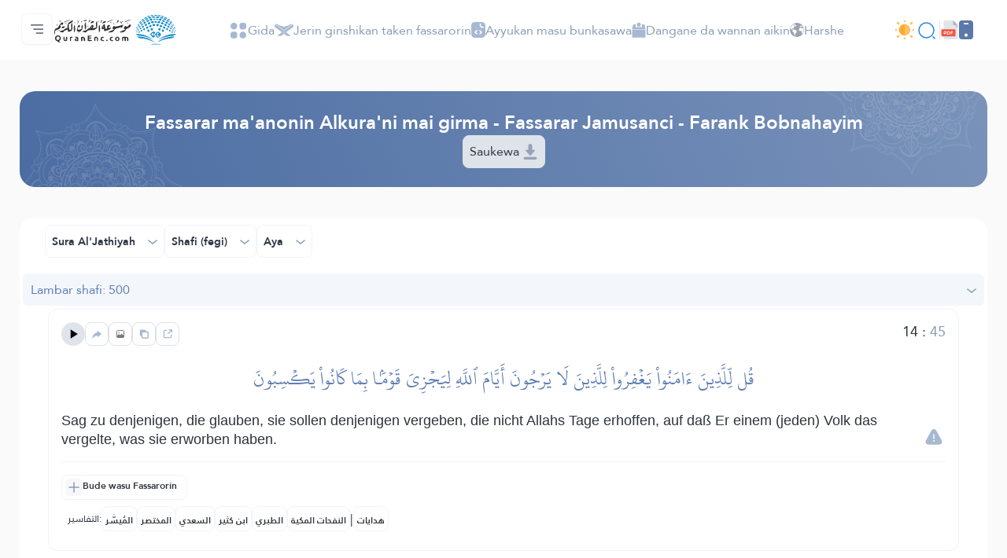

--- FILE ---
content_type: image/svg+xml
request_url: https://quranenc.com/assets_2/img/nav/nav-icon-7.svg
body_size: 30
content:
<svg width="20" height="20" viewBox="0 0 20 20" fill="none" xmlns="http://www.w3.org/2000/svg">
<path d="M15 0.429932H5C2 0.429932 0 2.42993 0 5.42993V11.4299C0 14.4299 2 16.4299 5 16.4299V18.5599C5 19.3599 5.89 19.8399 6.55 19.3899L11 16.4299H15C18 16.4299 20 14.4299 20 11.4299V5.42993C20 2.42993 18 0.429932 15 0.429932ZM10 12.5999C9.58 12.5999 9.25 12.2599 9.25 11.8499C9.25 11.4399 9.58 11.0999 10 11.0999C10.42 11.0999 10.75 11.4399 10.75 11.8499C10.75 12.2599 10.42 12.5999 10 12.5999ZM11.26 8.44993C10.87 8.70993 10.75 8.87993 10.75 9.15993V9.36993C10.75 9.77993 10.41 10.1199 10 10.1199C9.59 10.1199 9.25 9.77993 9.25 9.36993V9.15993C9.25 7.99993 10.1 7.42993 10.42 7.20993C10.79 6.95993 10.91 6.78993 10.91 6.52993C10.91 6.02993 10.5 5.61993 10 5.61993C9.5 5.61993 9.09 6.02993 9.09 6.52993C9.09 6.93993 8.75 7.27993 8.34 7.27993C7.93 7.27993 7.59 6.93993 7.59 6.52993C7.59 5.19993 8.67 4.11993 10 4.11993C11.33 4.11993 12.41 5.19993 12.41 6.52993C12.41 7.66993 11.57 8.23993 11.26 8.44993Z" fill="#A7B9D0"/>
</svg>
